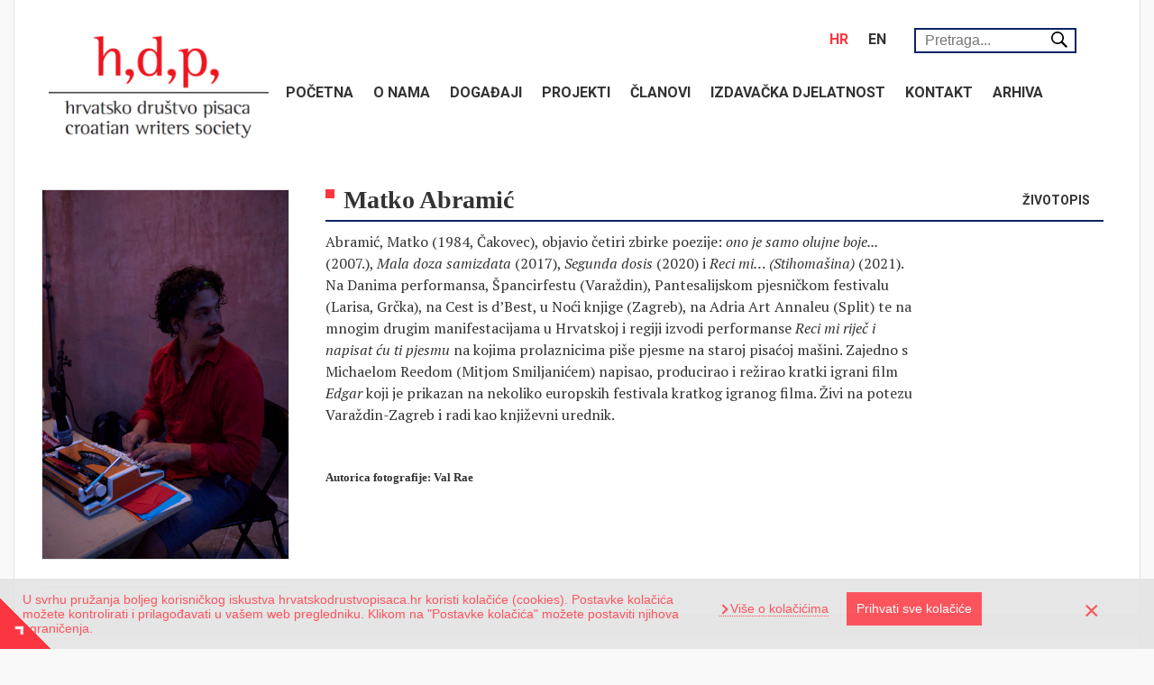

--- FILE ---
content_type: text/html; charset=UTF-8
request_url: https://hrvatskodrustvopisaca.hr/hr/clanstvo/clan/matko-abramic
body_size: 8692
content:
<!DOCTYPE html>
<html lang="hr" dir="ltr" xmlns:article="http://ogp.me/ns/article#" xmlns:book="http://ogp.me/ns/book#" xmlns:product="http://ogp.me/ns/product#" xmlns:profile="http://ogp.me/ns/profile#" xmlns:video="http://ogp.me/ns/video#" prefix="content: http://purl.org/rss/1.0/modules/content/  dc: http://purl.org/dc/terms/  foaf: http://xmlns.com/foaf/0.1/  og: http://ogp.me/ns#  rdfs: http://www.w3.org/2000/01/rdf-schema#  schema: http://schema.org/  sioc: http://rdfs.org/sioc/ns#  sioct: http://rdfs.org/sioc/types#  skos: http://www.w3.org/2004/02/skos/core#  xsd: http://www.w3.org/2001/XMLSchema# ">
<head>
<meta charset="utf-8" />
<meta name="title" content="Abramić | Hrvatsko Društvo Pisaca" />
<meta name="Generator" content="Drupal 8 (https://www.drupal.org)" />
<meta name="MobileOptimized" content="width" />
<meta name="HandheldFriendly" content="true" />
<meta name="viewport" content="width=device-width, initial-scale=1.0" />
<link rel="shortcut icon" href="/sites/default/files/favicon_0.png" type="image/png" />
<link rel="alternate" hreflang="hr" href="https://hrvatskodrustvopisaca.hr/hr/clanstvo/clan/matko-abramic" />
<link rel="canonical" href="/hr/clanstvo/clan/matko-abramic" />
<link rel="shortlink" href="/hr/node/15141" />
<link rel="revision" href="/hr/clanstvo/clan/matko-abramic" />

<title>Abramić | Hrvatsko Društvo Pisaca</title>
<link rel="stylesheet" href="/sites/default/files/css/css_UIplyteTJBKp_iotPVGkUEY_UEUQlr1M-iFbP9sZ1zQ.css?t3i0lr" media="all" />
<link rel="stylesheet" href="/sites/default/files/css/css_evf-kIDN-42ApRgpK_5u8PKkFOq8DUajEtyYSsAelj8.css?t3i0lr" media="all" />
<link rel="stylesheet" href="/sites/default/files/css/css_pDUHqno-wcCZV5T9m4pENDuloCs6zky8HSzlJ-s4Mp0.css?t3i0lr" media="print" />

<style media="all">
@import url('https://fonts.googleapis.com/css?family=Roboto:300,300i,400,400i,500,500i,700,700i&subset=latin-ext');@import url('https://fonts.googleapis.com/css?family=PT+Serif:400,400i,700&subset=latin-ext');@import url('https://fonts.googleapis.com/css?family=Playfair+Display:400,900&subset=latin-ext');/*! normalize.css v7.0.0 | MIT License | github.com/necolas/normalize.css */html{line-height:1.15;-ms-text-size-adjust:100%;-webkit-text-size-adjust:100%}body{margin:0}article,aside,footer,header,nav,section{display:block}h1{font-size:2em;margin:.67em 0}figcaption,figure,main{display:block}figure{margin:1em 40px}hr{box-sizing:content-box;height:0;overflow:visible}pre{font-family:monospace,monospace;font-size:1em}a{background-color:transparent;-webkit-text-decoration-skip:objects}abbr[title]{border-bottom:0;text-decoration:underline;text-decoration:underline dotted}b,strong{font-weight:inherit}b,strong{font-weight:bolder}code,kbd,samp{font-family:monospace,monospace;font-size:1em}dfn{font-style:italic}mark{background-color:#ff0;color:#000}small{font-size:80%}sub,sup{font-size:75%;line-height:0;position:relative;vertical-align:baseline}sub{bottom:-0.25em}sup{top:-0.5em}audio,video{display:inline-block}audio:not([controls]){display:none;height:0}img{border-style:none}svg:not(:root){overflow:hidden}button,input,optgroup,select,textarea{font-family:sans-serif;font-size:100%;line-height:1.15;margin:0}button,input{overflow:visible}button,select{text-transform:none}button,html [type="button"],[type="reset"],[type="submit"]{-webkit-appearance:button}button::-moz-focus-inner,[type="button"]::-moz-focus-inner,[type="reset"]::-moz-focus-inner,[type="submit"]::-moz-focus-inner{border-style:none;padding:0}button:-moz-focusring,[type="button"]:-moz-focusring,[type="reset"]:-moz-focusring,[type="submit"]:-moz-focusring{outline:1px dotted ButtonText}fieldset{padding:.35em .75em .625em}legend{box-sizing:border-box;color:inherit;display:table;max-width:100%;padding:0;white-space:normal}progress{display:inline-block;vertical-align:baseline}textarea{overflow:auto}[type="checkbox"],[type="radio"]{box-sizing:border-box;padding:0}[type="number"]::-webkit-inner-spin-button,[type="number"]::-webkit-outer-spin-button{height:auto}[type="search"]{-webkit-appearance:textfield;outline-offset:-2px}[type="search"]::-webkit-search-cancel-button,[type="search"]::-webkit-search-decoration{-webkit-appearance:none}::-webkit-file-upload-button{-webkit-appearance:button;font:inherit}details,menu{display:block}summary{display:list-item}canvas{display:inline-block}template{display:none}[hidden]{display:none}:root{--light-gray:#e2e2e2;--light-blue:#247ba0;--dark-gray:#605f5e;--red:#fb3640;--dark-blue:#0a2463;--orange:#ffa142}body{background:#f9f9f9;color:#333;font:400 16px/24px 'PT Serif',serif;-moz-osx-font-smoothing:grayscale;-webkit-font-smoothing:antialiased;-webkit-text-size-adjust:100%;-ms-text-size-adjust:100%;text-size-adjust:100%}#block-isiteopen-page-title h1{padding:10px 20px 10px;position:relative;border-bottom:2px solid #0a2463;margin:0;line-height:38px;min-height:60px}#block-isiteopen-page-title h1:before{content:'';display:block;width:10px;height:10px;background:#fb3640;position:absolute;left:0;top:18px}h1,h2,h3,h4,h5,h6{font-family:'Playfair Display SC',serif}h2{font-size:28px}h3{font-size:24px}div,a,button{-webkit-transition:all 0.2s ease-in-out;-moz-transition:all 0.2s ease-in-out;-ms-transition:all 0.2s ease-in-out;-o-transition:all 0.2s ease-in-out;transition:all 0.2s ease-in-out}a{text-decoration:none;color:#333}a:hover{text-decoration:none;color:#fb3640}.visually-hidden{position:absolute!important;clip:rect(1px,1px,1px,1px);overflow:hidden;height:1px;width:1px;word-wrap:normal}main{clear:both;padding:0 15px;background:#fff}.layout-container{background:#fff;border-left:1px solid #e2e2e2;border-right:1px solid #e2e2e2;border-bottom:1px solid #e2e2e2;padding:20px 0}.layout-container .h-menu{padding:0 10px}.menu-header{width:calc(100% - 280px);float:right;text-align:left;padding-right:50px;margin-bottom:10px}#block-perpetuumlanguageswitcher{display:inline-block;float:right}#search-block-form{position:relative}#block-perpetuumlanguageswitcher,#block-obrazacpretrage{padding:0 10px}#block-obrazacpretrage{position:relative;line-height:3;min-width:200px;max-width:250px;display:inline-block;float:right}#block-obrazacpretrage input.form-search{border:2px solid #0a2463;padding:3px 10px;width:100%}#block-obrazacpretrage input.form-submit{background:#fff url(/themes/isiteopen/icons/search.svg) no-repeat;background-size:18px;border:none;width:18px;height:18px;position:absolute;top:15px;right:10px}.kalendar-dan header{font-family:'Roboto',serif;text-transform:uppercase;font-size:16px}.bef-exposed-form,.kalendar-dan header{text-align:right;position:absolute;right:30px;top:50px}.abeceda{text-align:right;position:absolute;top:40px;right:23px}body:not(.path-frontpage) #block-views-block-kalendar-dogadaja-block-1{margin-top:24px}body.path-frontpage #block-views-block-kalendar-dogadaja-block-1{position:relative}#block-views-block-kalendar-dogadaja-block-1 header{position:relative;border-bottom:2px solid #0a2463;height:60px}#block-views-block-kalendar-dogadaja-block-1 header h3{margin:0;padding:25px 20px;font-size:16px;text-align:center;text-transform:uppercase;font-family:'Roboto',serif}#block-views-block-kalendar-dogadaja-block-1 nav.pager ul{list-style:none;padding:0;margin:0}#block-views-block-kalendar-dogadaja-block-1 nav.pager{position:absolute;right:0;top:25px}#block-views-block-kalendar-dogadaja-block-1 nav.pager ul li{float:left}#block-views-block-kalendar-dogadaja-block-1 nav.pager ul li a span{display:none}#block-views-block-kalendar-dogadaja-block-1 nav.pager ul li a{font-family:FontAwesome;padding:0 5px;color:#fb3640;font-weight:400;font-size:14px}#block-views-block-kalendar-dogadaja-block-1 nav.pager ul li a:hover{font-weight:700;font-size:18px}#block-views-block-kalendar-dogadaja-block-1 nav.pager ul li.pager__item--previous a:before{content:'\f053'}#block-views-block-kalendar-dogadaja-block-1 nav.pager ul li.pager__item--next a:before{content:'\f054'}#block-views-block-kalendar-dogadaja-block-1 .calendar-calendar table td.today{background:#0a2463;color:#fff;font-weight:700}#block-views-block-kalendar-dogadaja-block-1 .calendar-calendar table td.has-events a{color:#fb3640;text-decoration:none;font-weight:700}#block-views-block-kalendar-dogadaja-block-1 .calendar-calendar table td{padding:5px;text-align:center;border:0!important;color:#333;font-family:'Roboto',serif;font-weight:400}#block-isiteopen-breadcrumbs{min-height:20px}#block-isiteopen-breadcrumbs ol{list-style-type:none;margin:0;padding:0;overflow:hidden}#block-isiteopen-breadcrumbs ol li{float:left;cursor:default}#block-isiteopen-breadcrumbs ol li:not(:last-child):after{content:'/';padding-right:5px}#block-isiteopen-breadcrumbs ol li:not(:last-child){font-weight:700}#block-isiteopen-breadcrumbs ol li:last-child a{color:#605f5e}#block-isiteopen-breadcrumbs ol li:last-child a:hover{color:#fb3640}.language-link.active{color:#fb3640}.layout-content{padding:0 25px 25px 25px}#block-views-block-novosti-block-1,#block-views-block-novosti-block-2,#block-views-block-novosti-block-3,#block-views-block-projekti-block-1,.kalendar-dan,.arhiva{margin:0 -15px}.novost .views-field-field-slika .field-content a img,.projekt .views-field-field-slika-projekta .field-content a img{width:100%;height:auto;position:absolute;top:50%;-webkit-transform:translateY(-50%);-moz-transform:translateY(-50%);-ms-transform:translateY(-50%);-o-transform:translateY(-50%);transform:translateY(-50%)}.novost .views-field-field-slika .field-content a,.projekt .views-field-field-slika-projekta .field-content a{display:block;height:100%;overflow:hidden;position:relative}.novost .views-field-field-slika div,.projekt .views-field-field-slika-projekta div{height:135px}.novost .views-field-created,.projekt .views-field-created{height:20px;font-size:11px;color:#605f5e;margin:5px 0}.novost .views-field-created span.created,.projekt .views-field-created span.created{margin-left:35px}.novost .views-field-created span.red-block,.novost .views-field-created span.blue-block,.projekt .views-field-created span.green-block{width:30px;position:absolute;top:167px;height:10px}.novost .views-field-created span.red-block{background:#fb3640}.novost .views-field-created span.blue-block{background:#247ba0}.projekt .views-field-created span.green-block{background:#ffa142}.novost .views-field-field-slika div,.projekt .views-field-field-slika div{height:135px}.novost .views-field-title h3,.projekt .views-field-title h3{margin:0}.novost .views-field-body div p,.projekt .views-field-body div p{margin:0}.novost,.projekt{height:290px;margin:20px 0;overflow:hidden;border-bottom:1px solid #e2e2e2}#block-nagradakamov,#block-preporucenetarife,#block-relations-2,#block-kakopostaticlan,#block-infozastraneizdavace,#block-jozahorvat,#block-tvrda,#block-kritikahdp{height:70px;text-align:center;margin-bottom:15px}#block-tvrda{background:#247ba0}#block-nagradakamov{background:#0a2463}#block-preporucenetarife{background:#ffa142}#block-kakopostaticlan{background:#0a2463}#block-relations-2{background:#ffa142}#block-infozastraneizdavace{background:#247ba0}#block-jozahorvat{background:#fb3640;margin-top:25px}#block-kritikahdp{background:#fb3640}#block-tvrda>div,#block-tvrda>div p,#block-tvrda>div p a,#block-preporucenetarife>div #block-preporucenetarife>div p,#block-preporucenetarife>div p a,#block-kritikahdp>div,#block-kritikahdp>div p,#block-kritikahdp>div p a,#block-nagradakamov>div,#block-nagradakamov>div p,#block-nagradakamov>div p a,#block-jozahorvat>div,#block-jozahorvat>div p,#block-jozahorvat>div p a,#block-kakopostaticlan>div,#block-kakopostaticlan>div p,#block-kakopostaticlan>div p a,#block-relations-2>div,#block-relations-2>div p,#block-relations-2>div p a,#block-infozastraneizdavace>div,#block-infozastraneizdavace>div p,#block-infozastraneizdavace>div p a{width:100%;height:100%;display:block;margin:0}#block-tvrda>div p a,#block-preporucenetarife>div p a,#block-kritikahdp>div p a,#block-infozastraneizdavace>div p a,#block-nagradakamov>div p a,#block-kakopostaticlan>div p a,#block-relations-2>div p a,#block-jozahorvat>div p a{line-height:70px;color:#fff;font-weight:400;font-size:14px}#block-tvrda>div p a:hover,#block-preporucenetarife>div p a:hover,#block-kritikahdp>div p a:hover,#block-infozastraneizdavace>div p a:hover,#block-nagradakamov>div p a:hover,#block-kakopostaticlan>div p a:hover,#block-relations-2>div p a:hover,#block-jozahorvat>div p a:hover{font-size:15px;font-weight:700}input:focus{outline:none!important}.calendar-calendar .month-view table{table-layout:fixed}@media (min-width:1200px){.container{max-width:1250px;width:auto}}@media (max-width:1200px){div#block-jozahorvat>div p a{line-height:normal}div#block-jozahorvat>div{padding-top:15px}.abeceda{text-align:center;position:relative;top:5px;right:auto}.bef-exposed-form{text-align:center;position:relative;top:5px;right:auto}}@media (max-width:991px){div#block-jozahorvat>div p a{line-height:70px}div#block-jozahorvat>div{padding-top:0}.novost .views-field-created span.red-block,.novost .views-field-created span.blue-block,.projekt .views-field-created span.green-block{top:147px}#block-isiteopen-breadcrumbs{height:auto}}@media (max-width:768px){body.user-logged-in .hamburger>.hamburger{position:fixed;margin:0;top:99px}.layout-container{padding:0}body:not(.user-logged-in) .hamburger>.hamburger{position:fixed;margin:0;top:61px}div#block-obrazacpretrage,div#block-perpetuumlanguageswitcher{float:none}div#block-perpetuumlanguageswitcher{display:inline-block}div#block-perpetuumlanguageswitcher ul li a{margin:0}div.menu-header{margin-top:55px;text-align:center;padding-right:75px}div#block-obrazacpretrage{min-width:150px}}@media (max-width:550px){div#block-perpetuumlanguageswitcher{display:block}#block-obrazacpretrage input.form-submit{right:3px}#block-isiteopen-branding{width:100%!important;left:0!important}#block-isiteopen-branding>a{justify-content:center}div.menu-header{width:100%;text-align:center;padding:0;margin-top:-40px}div#block-obrazacpretrage{width:auto;min-width:200px}body:not(.user-logged-in) .hamburger>.hamburger{top:39px}body.user-logged-in .hamburger>.hamburger{top:61px}}@media (max-width:450px){.kalendar-dan header{text-align:center;position:relative;top:5px;right:auto}}#block-isiteopen-branding{width:280px;height:180px;float:left;z-index:1;position:relative;left:10px;bottom:20px}#block-isiteopen-branding>a{float:left;width:100%;height:100%}#block-isiteopen-branding>a{color:rgba(255,255,255,0.89);-ms-flex-align:center;align-items:center;display:-ms-flexbox;display:flex;margin:3px 0 0 0;transition:background-color .2s,color .2s;border-radius:2px;padding:8px;text-transform:uppercase}#block-isiteopen-branding>a img{max-width:100%;max-height:100%;margin:-4px 0 0 0;text-align:center;padding:10px}#block-jumbotron{height:50vw;display:-webkit-box;display:-moz-box;display:-ms-flexbox;display:-webkit-flex;display:flex;align-items:center;justify-content:center}#block-jumbotron h1{font-weight:300;font-size:40px}.h-menu:before,.h-menu:after{content:"";display:table}.h-menu:after{clear:both}.h-menu input[type="checkbox"]{display:none}.h-menu ul{text-transform:uppercase;list-style-type:none;margin:0;padding:0}.h-menu ul>li{position:relative}.h-menu ul>li>a,.h-menu ul>li>span{font-weight:bold;font-family:'Roboto',serif;-ms-flex-align:center;align-items:center;display:-ms-flexbox;display:block;border-radius:2px;padding:12px 11px 13px 11px}.h-menu ul>li>span{cursor:default}.h-menu ul>li>a:hover{text-decoration:none}.h-menu ul>li>label{display:table-cell;position:absolute;margin:0;right:0;bottom:0;top:0}@media screen and (max-width: 768px){
.h-menu{clear:both;background:#fff;position:static}.h-menu.hamburger.slidedown>ul{display:none}#nav-back{position:absolute;left:0;right:0;bottom:0;top:0;background:rgba(255,255,255,0.8)}.h-menu.hamburger.slideright>ul,.h-menu.hamburger.slideleft>ul{position:absolute;width:100%;max-height:100%;background:#e4e4e4;z-index:99;overflow-y:auto}div#menu-container{position:absolute;width:100%;max-height:100%;background:#fff;z-index:99;overflow-y:auto;padding:0 0 70px 0}label.hamburger{display:none}.h-menu.hamburger.slideleft.pull>ul,.h-menu.hamburger.slideright.pull>ul,.h-menu.hamburger.slideleft.pull>div#menu-container,.h-menu.hamburger.slideright.pull>div#menu-container{position:fixed;min-height:100%}.h-menu.hamburger.slideleft>ul,.h-menu.hamburger.slideright>ul,.h-menu.hamburger.slideleft>div#menu-container,.h-menu.hamburger.slideright>div#menu-container{position:fixed}.h-menu.hamburger.slideright>ul,.h-menu.hamburger.slideleft>ul,html body>.layout-container>*:not(header),html body>.layout-container>header>div>*:not(.hamburger){-webkit-transition:all .4s ease;-moz-transition:all .4s ease;transition:all .4s ease}html body>.layout-container>*:not(header),html body>.layout-container>header>div>*:not(.hamburger){position:relative;left:0;right:0}html.pulledright body>.layout-container>*:not(header),html.pulledright body>.layout-container>header>div>*:not(.hamburger){right:100%;left:-100%}html.pulledleft body>.layout-container>*:not(header),html.pulledleft body>.layout-container>header>div>*:not(.hamburger){right:-100%;left:100%}html.pulledright,html.pulledleft,html.pulledleftpulledleft,html.pulledright>body,html.pulled>body,html.pulledleft>body{overflow:hidden}.h-menu.hamburger.slideright>ul,.h-menu.hamburger.slideright>div#menu-container{right:-100%}.h-menu.hamburger.slideleft>ul,.h-menu.hamburger.slideleft>div#menu-container{left:-100%}.h-menu.hamburger.slideleft.pull>ul,.h-menu.hamburger.slideleft.pull>div#menu-container{left:-100%}.h-menu.hamburger.pull>ul{top:0;padding-top:45px}.h-menu.hamburger.slideright>input:checked+label+ul,.h-menu.hamburger.slideright>input:checked+label+div#menu-container{right:0}.h-menu.hamburger.slideleft>input:checked+label+ul,.h-menu.hamburger.slideleft>input:checked+label+div#menu-container{left:0}.h-menu.hamburger>input:checked+label+ul{margin-left:0}.h-menu ul ul,.h-menu.hamburger.dropdown>ul,.h-menu.hamburger.dropdown>div#menu-container{display:none;overflow:hidden}.h-menu ul ul{padding-left:7px;background-color:#0a2463}.h-menu ul>li span,.h-menu ul>li a{padding:12px 16px 13px 16px;margin-right:45px}.h-menu ul ul>li a{color:#fff}.h-menu ul>li>label{width:45px;height:45px}.h-menu ul>li>label:before,.h-menu ul>li>label:after{background:#ff5a5a;content:"";position:absolute;-webkit-transition:all .2s ease-in-out;-moz-transition:all .2s ease-in-out;-o-transition:all .2s ease-in-out;transition:all .2s ease-in-out}.h-menu ul>li>label:before{width:4px;height:16px;left:20px;top:13px}.h-menu ul>li>label:after{width:16px;height:4px;top:19px;left:14px}.h-menu ul input[type=checkbox]:checked+label:before{-webkit-transform:rotate(90deg);-ms-transform:rotate(90deg);transform:rotate(90deg)}.h-menu ul input[type=checkbox]:checked+label:after{-webkit-transform:rotate(180deg);-ms-transform:rotate(180deg);transform:rotate(180deg)}.hamburger>input{display:none}.hamburger>.hamburger{display:block;position:relative;overflow:hidden;margin:-45px 0 0;top:45px;right:0;padding:0;width:45px;height:45px;font-size:0;text-indent:-9999px;-webkit-appearance:none;-moz-appearance:none;box-shadow:none;border-radius:0;border:0;cursor:pointer;-webkit-transition:background .3s,-webkit-transform .3s;transition:background .3s;float:right;z-index:100}.hamburger>.hamburger:focus{outline:0}.hamburger>.hamburger>span{display:block;position:absolute;top:20px;left:8px;right:8px;height:4px;background:#969696}.hamburger .hamburger>span::before,.hamburger .hamburger>span::after{position:absolute;display:block;left:0;width:100%;height:4px;background-color:#969696;content:""}.hamburger .hamburger>span::before{top:-10px}.hamburger .hamburger>span::after{bottom:-10px}.hamburger>.hamburger{background-color:#ff5a5a}.hamburger>input+label.hamburger span{-webkit-transition:background 0 .3s;transition:background 0 .3s}.hamburger>input+label.hamburger span,.hamburger>input+label.hamburger span::before,.hamburger>input+label.hamburger span::after{background-color:#fff}.hamburger>input+label.hamburger span::before,.hamburger>input+label.hamburger span::after{-webkit-transition-duration:.3s,.3s;transition-duration:.3s,.3s;-webkit-transition-delay:.3s,0;transition-delay:.3s,0}.hamburger>input+label.hamburger span::before{-webkit-transition-property:top,-webkit-transform;transition-property:top,transform}.hamburger>input+label.hamburger span::after{-webkit-transition-property:bottom,-webkit-transform;transition-property:bottom,transform}.hamburger>input:checked+label.hamburger{background-color:#ff5a5a}.hamburger>input:checked+label.hamburger span{background:0}.hamburger>input:checked+label.hamburger span::before{top:0;-webkit-transform:rotate(45deg);-ms-transform:rotate(45deg);transform:rotate(45deg)}.hamburger>input:checked+label.hamburger span::after{bottom:0;-webkit-transform:rotate(-45deg);-ms-transform:rotate(-45deg);transform:rotate(-45deg)}.hamburger>input:checked+label.hamburger span::before,.hamburger>input:checked+label.hamburger span::after{-webkit-transition-delay:0,.3s;transition-delay:0,.3s}}
@media screen and (min-width: 769px){
.h-menu>input,.h-menu>label{display:none}.h-menu ul>li:hover,.h-menu ul>li:active{color:#fff;background:#fb3640}.h-menu ul>li:hover a,.h-menu ul>li:active a{color:#fff}.h-menu ul>li:focus>ul,.h-menu ul>li:active>ul,.h-menu ul>li:hover>ul,.h-menu ul ul:hover{display:block}.h-menu ul>li a:hover{text-decoration:none;color:#fff !important}.h-menu ul li>a:only-child{padding-right:11px}.h-menu ul>li{float:left;transition:background-color .2s}.h-menu ul>li>label{width:26px}.h-menu ul ul{position:absolute;z-index:100;display:none;width:188px;background:#0a2463;color:#fff;box-shadow:0 2px 4px 0 rgba(0,0,0,0.16),0 2px 8px 0 rgba(0,0,0,0.12)}.h-menu ul ul>li{float:none}.h-menu ul ul>li>a{color:#fff}.h-menu ul ul>li>a:hover{background:#247ba0}.h-menu ul ul>li:hover,.h-menu ul ul>li:active{background:#247ba0}.h-menu ul ul ul{margin-left:100%;margin-top:-45px}.h-menu ul>li.edge>ul{margin-left:0;right:0}.h-menu ul ul li.edge>ul{right:100%}.h-menu ul>li>label:after{content:'';border-left:5px solid transparent;border-right:5px solid transparent;border-top:5px solid #969696;position:absolute;top:43%;left:8px;display:none}.h-menu ul ul>li>label:after{border-top:5px solid transparent;border-bottom:5px solid transparent;border-left:5px solid #969696}}
</style>

<!--[if lte IE 8]>
<script src="/sites/default/files/js/js_VtafjXmRvoUgAzqzYTA3Wrjkx9wcWhjP0G4ZnnqRamA.js"></script>
<![endif]-->

</head>
<body class="path-node page-node-type-clan">
<a href="#main-content" class="visually-hidden focusable skip-link">Skoči na glavni sadržaj</a>
  <div class="dialog-off-canvas-main-canvas" data-off-canvas-main-canvas>
    <div class="layout-container container">
            <header role="banner">
            <div class="h-menu hamburger slideright pull">
                      <div id="block-isiteopen-branding">


        <a href="/hr" title="Početna" rel="home"><img src="/sites/default/files/hdp_logo.png" alt="Početna" /></a>
      </div>


                <div class="menu-header">
                          <div class="search-block-form" data-drupal-selector="search-block-form" id="block-obrazacpretrage" role="search">


<form action="/hr/search/node" method="get" id="search-block-form" accept-charset="UTF-8">
  <div class="js-form-item form-item js-form-type-search form-item-keys js-form-item-keys form-no-label">
      <label for="edit-keys" class="visually-hidden">Pretraga</label>
        <input title="Unesite izraze koje želite pronaći." placeholder="Pretraga..." data-drupal-selector="edit-keys" type="search" id="edit-keys" name="keys" value="" size="15" maxlength="128" class="form-search" />

        </div>
<input data-drupal-selector="edit-advanced-form" type="hidden" name="advanced-form" value="1" />
<input data-drupal-selector="edit-f-0" type="hidden" name="f[0]" value="language:hr" />
        <div data-drupal-selector="edit-actions" class="form-actions js-form-wrapper form-wrapper" id="edit-actions">
<input data-drupal-selector="edit-submit" type="submit" id="edit-submit" value="" class="button js-form-submit form-submit" />

        </div>

</form>

      </div>
      <div id="block-perpetuumlanguageswitcher">


<div id="block-language-switcher-content" class="header-right-block">
    <ul>
                    <li class="hr">
                <a href="#" hreflang="hr" class="language-link active">hr</a>
            </li>
                    <li class="en">
                <a href="/en" hreflang="en" class="language-link ">en</a>
            </li>
            </ul>
</div>
      </div>


                </div>
                <input type="checkbox" id="main-hamburger">
                <label for="main-hamburger" class="hamburger"><span></span></label>
                <div id="menu-container">
                          <nav role="navigation" aria-labelledby="block-mainnavigation-menu" id="block-mainnavigation" class="h-menu">

        <h2 class="visually-hidden" id="block-mainnavigation-menu">Main navigation</h2>

                            <input type="checkbox" id="burger-main">
            <label for="burger-main" class="hamburger"><span></span></label>
            <ul>
                                        <li>
                <a href="/hr" data-drupal-link-system-path="&lt;front&gt;">Početna</a>
                            </li>
                                <li>
                <a href="/hr/o-nama" data-drupal-link-system-path="node/24">O nama</a>
                            </li>
                                <li>
                <a href="/hr/dogadaji" data-drupal-link-system-path="node/36">Događaji</a>
                            </li>
                                <li>
                <a href="/hr/projekti" data-drupal-link-system-path="node/39">Projekti</a>
                            </li>
                                <li class="menu-expanded">
                <a href="/hr/clanovi" data-drupal-link-system-path="clanovi">Članovi</a>
                                    <input type="checkbox" id="sub-main-0-5">
                    <label for="sub-main-0-5"></label>
                                                <ul>
                                        <li>
                <a href="/hr/kako-postati-clan" data-drupal-link-system-path="node/37">Kako postati članom</a>
                            </li>
                </ul>
    
                            </li>
                                <li class="menu-expanded">
                <span data-drupal-link-system-path="&lt;front&gt;">Izdavačka djelatnost</span>
                                    <input type="checkbox" id="sub-main-0-6">
                    <label for="sub-main-0-6"></label>
                                                <ul>
                                        <li>
                <a href="/hr/knjige" data-drupal-link-system-path="knjige">Knjige</a>
                            </li>
                                <li>
                <a href="/hr/casopisi" data-drupal-link-system-path="casopisi">Časopisi</a>
                            </li>
                </ul>
    
                            </li>
                                <li class="menu-expanded">
                <a href="/hr/kontakt" data-drupal-link-system-path="node/25">Kontakt</a>
                                    <input type="checkbox" id="sub-main-0-7">
                    <label for="sub-main-0-7"></label>
                                                <ul>
                                        <li>
                <a href="/hr/posalji-poruku" data-drupal-link-system-path="node/50">Pošalji poruku</a>
                            </li>
                </ul>
    
                            </li>
                                <li>
                <a href="/hr/arhiva" data-drupal-link-system-path="arhiva">Arhiva</a>
                            </li>
                </ul>
    

      </nav>



                </div>
            </div>
        </header>
    
  <main role="main">
    <a id="main-content" tabindex="-1"></a>
  <aside class="layout-sidebar-first col-md-3" role="complementary">
            <div class="views-element-container" id="block-views-block-clan-block-1">


        <div>
          <div class="js-view-dom-id-6c5445d9e46fa375f8a70ac64ba2eac78df2d0e483bdde616b76f88ea74f56bb">





    <div class="clearfix views-row"><div class="views-field views-field-field-clan-ime"><div class="field-content"><h2>Matko Abramić</h2></div></div><div class="views-field views-field-field-clan-slika"><div class="field-content">  <img src="/sites/default/files/2022-12/Abramic_.jpg" width="1672" height="2508" alt="Abramic" typeof="foaf:Image" />

</div></div><div class="views-field views-field-nothing contact"><span class="field-content"></span></div></div>






          </div>

        </div>

      </div>


  </aside>

    <div class="layout-content col-md-9 clearfix">
      <div id="block-isiteopen-content">


<article data-history-node-id="15141" role="article" about="/hr/clanstvo/clan/matko-abramic">

  
    

  
  <div>
    
  </div>

</article>

      </div>
      <div class="views-element-container" id="block-views-block-clan-block-2">

        <h2>Životopis</h2>

        <div>
          <div class="js-view-dom-id-2d93c4f4a8f38c37fdec9c2e119c5e273e834ca98128ac0e65516ba405db8584">





    <div class="clearfix views-row"><div class="views-field views-field-field-clan-ime"><div class="field-content"><h2>Matko Abramić</h2></div></div><div class="views-field views-field-field-clan-zivotopis"><div class="field-content"><p><span><span>Abramić, Matko (1984, Čakovec), objavio četiri zbirke poezije: <em>ono je samo olujne boje...</em><br />
(2007.), <em>Mala doza samizdata</em> (2017), <em>Segunda dosis</em> (2020) i <em>Reci mi… (Stihomašina)</em> (2021).<br />
Na Danima performansa, Špancirfestu (Varaždin), Pantesalijskom pjesničkom festivalu<br />
(Larisa, Grčka), na Cest is d’Best, u Noći knjige (Zagreb), na Adria Art Annaleu (Split) te na<br />
mnogim drugim manifestacijama u Hrvatskoj i regiji izvodi performanse <em>Reci mi riječ i<br />
napisat ću ti pjesmu</em> na kojima prolaznicima piše pjesme na staroj pisaćoj mašini. Zajedno s<br />
Michaelom Reedom (Mitjom Smiljanićem) napisao, producirao i režirao kratki igrani film<br />
<em>Edgar </em>koji je prikazan na nekoliko europskih festivala kratkog igranog filma. Živi na potezu<br />
Varaždin-Zagreb i radi kao književni urednik.</span></span></p>

<p> </p>

<h5><span><span>Autorica fotografije: Val Rae</span></span></h5></div></div></div>






          </div>

        </div>

      </div>
      <div class="views-element-container" id="block-views-block-clan-block-3">

        <h2>Književni opus</h2>

        <div>
          <div class="knjizevni-opus js-view-dom-id-030005bedc3f9de31d0cc77eaba32514427cce4b0b332c10c4ad912b257cd4dc">





    <div class="col-md-4">
        <div class="views-field views-field-field-knjizevni-opus"><div class="field-content"></div></div>
    </div>








          </div>

        </div>

      </div>


    </div>
  </main>
</div>
<footer class="container" role="contentinfo">
          <div id="block-perpetuumgdpr" class="perpetuum-gdpr-settings">



      </div>
      <div id="block-footerinfoleft" class="col-sm-4">



            <div><div>
<h3>Hrvatsko društvo pisaca</h3>

<p>Basaričekova 24</p>

<p>10 000 Zagreb</p>
</div></div>
      
      </div>
      <div id="block-footerinforight" class="col-sm-4">



            <div><div>
<p>T: <a href="tel:+385 1 4876 463">+385 1 4876 463</a></p>

<p>F: <a href="tel:+385 1 4870 186">+385 1 4870 186</a></p>

<p>M: <a href="mailto:ured@hrvatskodrustvopisaca.hr">ured@hrvatskodrustvopisaca.hr</a></p>
</div></div>
      
      </div>
      <div id="block-socialmedia" class="col-sm-4">



            <div><div>
<a href="https://www.facebook.com/Hrvatsko-Dru%C5%A1tvo-Pisaca-1076457319061506/">
<i class="fa fa-facebook-square" aria-hidden="true"></i>
</a>
</div></div>
      
      </div>


</footer>
<div class="container">
          <div id="block-poweredbyperpetuum" class="col-sm-12">



            <div><p>Powered by <a target="_blank" href="http://perpetuum.hr">Perpetuum</a></p>
</div>
      
      </div>


</div>

  </div>
<script type="application/json" data-drupal-selector="drupal-settings-json">{"path":{"baseUrl":"\/","scriptPath":null,"pathPrefix":"hr\/","currentPath":"node\/15141","currentPathIsAdmin":false,"isFront":false,"currentLanguage":"hr"},"pluralDelimiter":"\u0003","ajaxTrustedUrl":{"\/hr\/search\/node":true},"user":{"uid":0,"permissionsHash":"f65d87e4f6d304699b41ade31519d1b198a6f88aa1c343c3e7a68a2aa40cef60"}}</script>
<script src="/sites/default/files/js/js__CvNvuLA3A5M9IVpenYMDNtigzAusiUwbYh5uu3rAhE.js"></script>
<script src="//ajax.googleapis.com/ajax/libs/jquery/3.2.1/jquery.min.js"></script>
<script src="/sites/default/files/js/js_7dHam3UtXzZL34GRVgVlv7AalYj092IzvrBjqLTwfvo.js"></script>
<script src="/sites/default/files/js/js_sz4bwwSxMom4_NFYWhivNtuZnmwfsgHIOy15LEwJCwU.js"></script>
<script src="/sites/default/files/js/js_STYFwUpPeF4jOWYtzKcpj_ybA3Y8qPzUjoEYuKq-CPY.js"></script>

</body>
</html>

--- FILE ---
content_type: text/javascript
request_url: https://hrvatskodrustvopisaca.hr/sites/default/files/js/js_7dHam3UtXzZL34GRVgVlv7AalYj092IzvrBjqLTwfvo.js
body_size: 2434
content:
(function(e){"use strict";if(typeof exports==="object"){e(require("jquery"))}else if(typeof define==="function"&&define.amd){define(["jquery"],e)}else e(jQuery)})(function(e){"use strict";var n=function(e){e=e||"once";if(typeof e!=="string")throw new TypeError("The jQuery Once id parameter must be a string");return e};e.fn.once=function(t){var r="jquery-once-"+n(t);return this.filter(function(){return e(this).data(r)!==true}).data(r,true)};e.fn.removeOnce=function(e){return this.findOnce(e).removeData("jquery-once-"+n(e))};e.fn.findOnce=function(t){var r="jquery-once-"+n(t);return this.filter(function(){return e(this).data(r)===true})}});
(function(){var settingsElement=document.querySelector('head > script[type="application/json"][data-drupal-selector="drupal-settings-json"], body > script[type="application/json"][data-drupal-selector="drupal-settings-json"]');window.drupalSettings={};if(settingsElement!==null)window.drupalSettings=JSON.parse(settingsElement.textContent)})();
window.drupalTranslations = {"strings":{"":{"1 sec\u0003@count sec":"@count sekunda\u0003@count sekunde\u0003@count sekundi","1 min\u0003@count min":"@count minuta\u0003@count minute\u0003@count minuta","An AJAX HTTP error occurred.":"Do\u0161lo je do AJAX HTTP gre\u0161ke.","HTTP Result Code: !status":"HTTP k\u00f4d: !status","An AJAX HTTP request terminated abnormally.":"AJAX HTTP zahtjev je nenormalno zavr\u0161io.","Debugging information follows.":"Slijede debug informacije.","Path: !uri":"Putanja: !uri","StatusText: !statusText":"StatusTekst: !statusText","ResponseText: !responseText":"ResponseText: !responseText","ReadyState: !readyState":"ReadyState: !readyState","Please wait...":"Molimo pri\u010dekajte...","Home":"Po\u010detna","Next":"Sljede\u0107i","closed":"zatvorena","Cancel":"Otka\u017ei","Disabled":"Onemogu\u0107eno","Enabled":"Omogu\u0107eno","Edit":"Uredi","Link":"Link","Image":"Image","Save":"Spremi","Open":"Otvoreno","Sunday":"nedjelja","Monday":"ponedjeljak","Tuesday":"utorak","Wednesday":"srijeda","Thursday":"\u010detvrtak","Friday":"petak","Saturday":"subota","Add":"Dodaj","Continue":"Nastavi","Done":"Gotovo","1 hour\u0003@count hours":"@count sat\u0003@count sata\u0003@count sati","1 day\u0003@count days":"@count dan\u0003@count dana\u0003@count dana","OK":"U redu","Prev":"Predhodni","Mon":"pon","Tue":"uto","Wed":"sri","Thu":"\u010det","Fri":"pet","Sat":"sub","Sun":"ned","May":"svibanj","Select all":"Odaberi sve","Add group":"Dodaj grupu","Show":"Prika\u017ei","Select all rows in this table":"Ozna\u010dite sve redove u tablici","Deselect all rows in this table":"Poni\u0161ti izbor svih redova u ovoj tablici","Today":"Danas","Jan":"sij","Feb":"velj","Mar":"o\u017eu","Apr":"tra","Jun":"lip","Jul":"srp","Aug":"kol","Sep":"ruj","Oct":"lis","Nov":"stu","Su":"ne","Mo":"po","Tu":"ut","We":"sr","Th":"\u010de","Fr":"pe","Sa":"su","Not published":"Nije objavljeno","Apply":"Apply","Hide":"Sakrij","1 new comment\u0003@count new comments":"@count novi komentar\u0003@count nova komentara\u0003@count novih komentara","1 year\u0003@count years":"@count godina\u0003@count godine\u0003@count godina","1 week\u0003@count weeks":"@count tjedan\u0003@count tjedna\u0003@count tjedana","mm\/dd\/yy":"mm\/dd\/gg","1 month\u0003@count months":"@count mjesec\u0003@count mjeseca\u0003@count mjeseci","By @name on @date":"Od @name u @date","By @name":"Od @name","Not in menu":"Nije u izborniku","Alias: @alias":"Nadimak: @alias","No alias":"Nema nadimka","0 sec":"0 sekundi","New revision":"Nova revizija","Drag to re-order":"Povucite kako bi prerasporedili","Changes made in this table will not be saved until the form is submitted.":"Promjene u ovoj tablici ne\u0107e biti spremljene dok se obrazac ne otpremi.","This permission is inherited from the authenticated user role.":"Ovo dopu\u0161tenje je naslije\u0111eno iz korisni\u010dke uloge.","No revision":"Nema revizije","Requires a title":"Naziv je nu\u017ean","Not restricted":"Nije ograni\u010deno","(active tab)":"(aktivna oznaka)","Restricted to certain pages":"Ograni\u010deno na odre\u0111ene stranice","The block cannot be placed in this region.":"Blok ne mo\u017ee biti postavljen u ovu regiju.","Hide summary":"Sakrij sa\u017eetak","Edit summary":"Uredi sa\u017eetak","Don\u0027t display post information":"Ne prikazuj informacije o unosu","Collapse":"Sa\u017emi","The selected file %filename cannot be uploaded. Only files with the following extensions are allowed: %extensions.":"Odabrana datoteka %filename nije mogla biti otpremljena. Samo datoteke sa sljede\u0107im nastavcima su dopu\u0161tene: %extensions.","Re-order rows by numerical weight instead of dragging.":"Prerasporedi redove po broj\u010danoj te\u017eini umjesto povla\u010denja.","Show row weights":"Prika\u017ei te\u017einu redova","Hide row weights":"Sakrij te\u017einu redova"},"Long month name":{"January":"sije\u010danj","February":"velja\u010da","March":"o\u017eujak","April":"travanj","May":"svibanj","June":"lipanj","July":"srpanj","August":"kolovoz","September":"rujan","October":"listopad","November":"studeni","December":"prosinac"}},"pluralFormula":{"1":0,"2":1,"3":1,"4":1,"21":0,"22":1,"23":1,"24":1,"31":0,"32":1,"33":1,"34":1,"41":0,"42":1,"43":1,"44":1,"51":0,"52":1,"53":1,"54":1,"61":0,"62":1,"63":1,"64":1,"71":0,"72":1,"73":1,"74":1,"81":0,"82":1,"83":1,"84":1,"91":0,"92":1,"93":1,"94":1,"101":0,"102":1,"103":1,"104":1,"121":0,"122":1,"123":1,"124":1,"131":0,"132":1,"133":1,"134":1,"141":0,"142":1,"143":1,"144":1,"151":0,"152":1,"153":1,"154":1,"161":0,"162":1,"163":1,"164":1,"171":0,"172":1,"173":1,"174":1,"181":0,"182":1,"183":1,"184":1,"191":0,"192":1,"193":1,"194":1,"default":2}};;


--- FILE ---
content_type: text/javascript
request_url: https://hrvatskodrustvopisaca.hr/sites/default/files/js/js_STYFwUpPeF4jOWYtzKcpj_ybA3Y8qPzUjoEYuKq-CPY.js
body_size: 6797
content:
document.addEventListener("DOMContentLoaded", function() {

    deleteCookie('cookie-agreed',window.location.hostname,'/');

    /**
     * reload
     */
    var reload = false;

    /**
     * config
     */
    var config = {
        settings: {
            GDPRCookieName: 'cookie_preferences',
            GDPRCookieExpiration: 365,
            GDPRSettingsClass: 'perpetuum-gdpr-settings',
            privacyLink: {
                hr: '/privatnost',
                en: '/en/privacy'
            },
            lang: {
                allLang: ['en', 'hr'],
                currentLang: 'hr',
                langFunction: function(){
                    return window.location.pathname.substring(1, 3);
                }
            }
        },
        cookies:
            [
                {
                    type: 'default',
                    label: {
                        en: 'Strictly Necessary Cookies',
                        hr: 'Strogo potrebni kolačići '
                    },
                    description: {
                        en: 'These cookies are necessary for the website to function and cannot be switched off in our systems. They are usually only set in response to actions made by you which amount to a request for services, such as setting your privacy preferences, logging in or filling in forms. You can set your browser to block or alert you about these cookies, but some parts of the site may not work then.',
                        hr: 'Ovi kolačići potrebni su kako bi stranica funkcionirala i ne mogu biti isključeni. Obično se postavljaju kao reakcija na radnje koje ste napravili te predstavljaju zahtjev za uslugama kao što su: Postavke privatnosti, Prijava ili Popunjavanje obrazaca. Vašem pregledniku možete zadati da Vas obavijesti o korištenju ili blokira ove kolačiće, ali u tom slučaju neki dijelovi stranice neće raditi.'
                    },
                    onAccept: function () {
                        console.log('Accepted ' + this.type + ' cookies.');
                    },
                    onRevoke: function () {
                        console.log('Revoked ' + this.type + ' cookies.');
                    }
                },
                {
                    type: 'performance',
                    label: {
                        en: 'Performance Cookies',
                        hr: 'Kolačići izvedbe'
                    },
                    description: {
                        en: 'These cookies allow us to count visits and traffic sources, so we can measure and improve the performance of our site. They help us know which pages are the most and least popular and see how visitors move around the site. All information these cookies collect is aggregated and therefore anonymous. If you do not allow these cookies, we will not know when you have visited our site.',
                        hr: 'Ovi kolačići omogućuju nam praćenje broja posjeta i izvore prometa kako bismo mogli izmjeriti i poboljšati izvedbu naše web stranice. Oni nam pomažu saznati koje su stranice popularne, a koje manje popularne. Pomažu nam vidjeti kako se posjetitelji kreću na web stranici. Sve informacije koje ovi kolačići prikupljaju agregirane su i stoga anonimne. Nećemo znati kada ste posjetili našu stranicu ako ne dopustite ove kolačiće.'
                    },
                    onAccept: function () {

                        /**
                         * Google Analytics
                         */
                        (function(i,s,o,g,r,a,m){i["GoogleAnalyticsObject"]=r;i[r]=i[r]||function(){(i[r].q=i[r].q||[]).push(arguments)},i[r].l=1*new Date();a=s.createElement(o),m=s.getElementsByTagName(o)[0];a.async=1;a.src=g;m.parentNode.insertBefore(a,m)})(window,document,"script","//www.google-analytics.com/analytics.js","ga");ga("create", "UA-162196753-1", {"cookieDomain":"auto"});ga("send", "pageview");
                        console.log('Accepted ' + this.type + ' cookies.');
                    },
                    onRevoke: function () {
                        console.log('Revoked ' + this.type + ' cookies.');

                        var cookies = [
                            {
                                name: '_gat',
                                domain: '.hrvatskodrustvopisaca.hr',
                                path: '/'
                            },
                            {
                                name: '_ga',
                                domain: '.hrvatskodrustvopisaca.hr',
                                path: '/'
                            },
                            {
                                name: '_gid',
                                domain: '.hrvatskodrustvopisaca.hr',
                                path: '/'
                            }
                        ];
                        cookies.forEach(function (cookie) {
                            deleteCookie(cookie.name, cookie.domain, cookie.path);
                        });
                    }
                },
            ],
        labels: {
            bar: {
                text: {
                    en: 'By continuing to browse or by clicking Accept All Cookies, you agree to the storing of first- and third-party cookies on your device to enhance site navigation, analyze site usage, and assist in our marketing efforts.',
                    hr: 'U svrhu pružanja boljeg korisničkog iskustva '+location.hostname+' koristi kolačiće (cookies). Postavke kolačića možete kontrolirati i prilagođavati u vašem web pregledniku. Klikom na "Postavke kolačića" možete postaviti njihova ograničenja.'
                },
                settings: {
                    en: 'Cookie Settings',
                    hr: 'Postavke Kolačića'
                },
                acceptAll: {
                    en: 'Accept All Cookies',
                    hr: 'Prihvati sve kolačiće'
                }
            },
            popup: {
                title: {
                    en: 'Cookie Preference Center',
                    hr: 'Preference kolačića'
                },
                saveSettings: {
                    en: 'Save Settings',
                    hr: 'Spremi postavke'
                },
                privacyLink: {
                    en: 'Privacy',
                    hr: 'Privatnost'
                }
            }
        },
        design: {
            version: 'v1', /* ['v1', 'v2'] */
            button: {
                backgroundColor: '#fb3640;',
                borderColor: '#fb3640;',
                textColor: '#fff'
            },
            bar: {
                backgroundColor: "#e2e2e2",
                textColor: '#fb3640;',
                position: 'bottom', /* ['top', 'bottom'] */
                opacity: '0.85'
            },
            popup: {
                textColor: '#3c3c3c',
                backgroundColor: '#fff',
                borderColor: '#fb3640;',
                minHeight: '300px',
                logo: '',
                tabs: {
                    backgroundColor: 'rgb(240, 240, 240)',
                    borderColor: '#e2e2e2',
                    textColor: '#3c3c3c'
                },
                footer: {
                    backgroundColor: '#e2e2e2',
                    textColor: '#fff',
                    linkColor: '#fb3640;'
                }
            }
        }
    };

    /**
     * iframe functions
     */

    var videoRegex = /(www\.youtube|player\.vimeo)\./;

    function iframeBlock(regex, lang){
        var iframe = document.getElementsByTagName('iframe');
        for (var i = 0; i < iframe.length; i++){
            if (iframe[i].src.match(regex)){

                iframe[i].setAttribute('data-src', iframe[i].src);
                iframe[i].src = 'about:blank';

                var warningText = {
                    hr: 'Promjenite postavke kolačića kako bi pokrenuli ovaj video.',
                    en: 'Check cookie settings to play this video.'
                };

                var warning = document.createElement('div');
                warning.setAttribute('class', 'iframe-warning');
                warning.innerHTML = '<a class="perpetuum-gdpr-settings"><i class="fa fa-cog" aria-hidden="true"></i>'+warningText[lang]+'</a>';
                iframe[i].parentNode.parentNode.insertBefore(warning, iframe[i].parentNode);
            }
        }
    }

    function iframeUnblock(regex){
        var iframe = document.getElementsByTagName('iframe');
        for (var i = 0; i < iframe.length; i++){
            if(iframe[i].getAttribute('data-src') && iframe[i].getAttribute('data-src').match(regex)){
                iframe[i].src = iframe[i].getAttribute('data-src');
            }
        }
        var warning = document.querySelectorAll('.iframe-warning');
        for (var i = 0; i < warning.length; i++){
            warning[i].parentNode.removeChild(warning[i]);
        }
    }

    /**
     * delete cookie
     */
    function deleteCookie(name, domain, path) {
        if (domain === window.location.hostname){
            document.cookie = name + '=;expires=Thu, 01 Jan 1970 00:00:00 GMT;path=' + path;
        } else {
            if (domain instanceof Array){
                domain.forEach(function(domain){
                    document.cookie = name + '=;expires=Thu, 01 Jan 1970 00:00:00 GMT;domain=' + domain + ';path=' + path;
                });
            } else {
                document.cookie = name + '=;expires=Thu, 01 Jan 1970 00:00:00 GMT;domain=' + domain + ';path=' + path;
            }
        }
    }

    /**
     * perpetuum GDPR function
     */
    perpetuumGDPRCookies(config);

    function perpetuumGDPRCookies(config) {

        var cookieName = config.settings.GDPRCookieName;
        var cookieExpiration = config.settings.GDPRCookieExpiration;
        var cookieValue;
        var cookieRun;
        var cookieLegacy;

        /**
         * Lang
         */
        var lang = config.settings.lang.langFunction();
        if (config.settings.lang.allLang.indexOf(lang) !== -1) {
            config.settings.lang.currentLang = lang;
        }

        /**
         * iframe Block
         */
        iframeBlock(videoRegex, config.settings.lang.currentLang);

        /**
         * Logic
         */
        cookieRun = {};
        config.cookies.forEach(function (cookie) {
            cookieRun[cookie.type] = false;
        });

        cookieValue = JSON.parse(getCookie(cookieName));
        if (cookieValue) {
            cookiesOnAccept();
            cookieLegacy = false;
        } else {
            console.log('No Cookie!');
            console.log('Setting Cookie...');

            cookieLegacy = true;
            cookieValue = {};
            config.cookies.forEach(function (cookie) {
                cookieValue[cookie.type] = true;
            });
            document.getElementsByTagName('body')[0].appendChild(createPerpetuumCookieBar(config));
        }
        document.getElementsByTagName('body')[0].appendChild(createPerpetuumCookiePopUp(config));
        //document.getElementsByTagName('head')[0].appendChild(createPerpetuumCookieStyle());

        var settings = document.querySelectorAll('.' + config.settings.GDPRSettingsClass);
        for (var i = 0; i < settings.length; i++){
            settings[i].addEventListener('click', function () {
                document.querySelector('#perpetuum-cookie-popup-container').classList.add('visible');
            });
        }

        /**
         * Run Accepted Functions
         */
        function cookiesOnAccept() {
            setCookie(cookieName, JSON.stringify(cookieValue), cookieExpiration);
            config.cookies.forEach(function (cookie) {
                if (cookieValue.hasOwnProperty(cookie.type) && cookieRun.hasOwnProperty(cookie.type)) {
                    if (cookieValue[cookie.type] === true && cookieRun[cookie.type] === false) {
                        cookie.onAccept();
                        cookieRun[cookie.type] = true;
                    } else if (cookieValue[cookie.type] === false && cookieRun[cookie.type] === true) {
                        cookie.onRevoke();
                        cookieRun[cookie.type] = false;
                    } else if (cookieLegacy && cookieValue[cookie.type] === false) {
                        cookie.onRevoke();
                    }
                }
            });
            if (reload === true){
                location.reload();
            }
        }

        /**
         * Create Styles
         */
        function createPerpetuumCookieStyle() {

            return createElement({
                tag: 'link',
                text: '',
                attributes: {
                    type: 'text/css',
                    href: 'gdpr.css',
                    rel: 'stylesheet'
                }
            });
        }


        /**
         * Create Perpetuum Cookie Bar
         */
        function createPerpetuumCookiePopUp(config) {

            var tabs = [];
            var tabsContent = [];

            config.cookies.forEach(function (cookie, index) {

                if (config.design.version === 'v1') {
                    tabs.push(createElement({
                        tag: 'li',
                        classes: function () {
                            if (index === 0) {
                                return ['tab', 'active']
                            } else {
                                return 'tab'
                            }
                        }(),
                        style: 'border-color:' + config.design.popup.tabs.borderColor + ';background-color:' + config.design.popup.tabs.backgroundColor,
                        events: {
                            click: function () {
                                var active = document.querySelectorAll("#perpetuum-cookie-popup .active");
                                active[0].classList.toggle('active');
                                active[1].classList.toggle('active');
                                this.classList.add('active');
                                document.querySelectorAll('.perpetuum-cookie-popup-tab-content')[index].classList.toggle('active');
                            }
                        },
                        child: createElement({
                            tag: 'p',
                            style: 'color:' + config.design.popup.tabs.textColor,
                            text: cookie.label[config.settings.lang.currentLang]
                        })
                    }));
                }

                tabsContent.push(createElement({
                    tag: 'div',
                    classes: function () {
                        var classes = ['perpetuum-cookie-popup-tab-content', config.design.version];
                        if (index === 0) {
                            classes.push('active');
                        }
                        return classes;
                    }(),
                    style: 'border-color:' + config.design.popup.tabs.borderColor,
                    child: [
                        createElement({
                            tag: 'div',
                            classes: 'perpetuum-cookie-popup-form-container',
                            child: [
                                createElement({
                                    tag: 'h3',
                                    style: 'color:' + config.design.popup.textColor,
                                    text: cookie.label[config.settings.lang.currentLang]
                                }),
                                createElement({
                                    tag: 'input',
                                    attributes: function () {
                                        var attributes = {
                                            id: 'box-' + index,
                                            type: 'checkbox',
                                            value: cookie.type,
                                            checked: true
                                        };
                                        if (cookie.type === 'default') {
                                            attributes.disabled = true;
                                        }
                                        if (cookieValue.hasOwnProperty(cookie.type) && cookieValue[cookie.type] === false) {
                                            delete(attributes.checked);
                                        }
                                        return attributes;
                                    }()
                                }),
                                createElement({
                                    tag: 'label',
                                    attributes: {
                                        for: 'box-' + index
                                    }
                                })
                            ]
                        }),
                        createElement({
                            tag: 'p',
                            style: 'color:' + config.design.popup.textColor,
                            text: cookie.description[config.settings.lang.currentLang]
                        })
                    ]
                }));
            });

            var tabContainer = [createElement({
                tag: 'div',
                id: 'perpetuum-cookie-popup-tabs-content-container',
                classes: config.design.version,
                child: tabsContent
            })];

            if (config.design.version === 'v1') {
                tabs.push(createElement({
                    tag: 'li',
                    style: 'border-color:' + config.design.popup.tabs.borderColor + ';background-color:' + config.design.popup.tabs.backgroundColor,
                    child: createElement({
                        tag: 'a',
                        text: config.labels.popup.privacyLink[config.settings.lang.currentLang],
                        style: 'color:' + config.design.popup.tabs.textColor,
                        attributes: {
                            href: config.settings.privacyLink[config.settings.lang.currentLang]
                        }
                    })
                }));
                tabContainer.unshift(createElement({
                    tag: 'div',
                    id: 'perpetuum-cookie-popup-tabs-container',
                    child: createElement({
                        tag: 'ul',
                        id: 'perpetuum-cookie-popup-tabs',
                        child: tabs
                    })
                }));
            }

            return createElement({
                tag: 'div',
                id: 'perpetuum-cookie-popup-container',
                child: createElement({
                    tag: 'div',
                    id: 'perpetuum-cookie-popup',
                    style: 'background-color:' + config.design.popup.backgroundColor,
                    child: [
                        createElement({
                            tag: 'div',
                            id: 'perpetuum-cookie-popup-top',
                            style: 'border-color:' + config.design.popup.borderColor,
                            child: [
                                createElement({
                                    tag: 'div',
                                    id: 'perpetuum-cookie-popup-image-container',
                                    style: 'border-color:' + config.design.popup.borderColor,
                                    child: createElement({
                                        tag: 'img',
                                        attributes: {
                                            src: config.design.popup.logo
                                        }
                                    })
                                }),
                                createElement({
                                    tag: 'div',
                                    id: 'perpetuum-cookie-popup-title',
                                    child: createElement({
                                        tag: 'h4',
                                        style: 'color:' + config.design.popup.textColor,
                                        text: config.labels.popup.title[config.settings.lang.currentLang]
                                    })
                                }),
                                createElement({
                                    tag: 'div',
                                    classes: 'perpetuum-button-dismiss',
                                    child: createElement({
                                        tag: 'a',
                                        style: 'color:' + config.design.popup.borderColor,
                                        events: {
                                            click: function () {
                                                document.querySelector('#perpetuum-cookie-popup-container').classList.remove('visible');
                                            }
                                        }
                                    })
                                })
                            ]
                        }),
                        createElement({
                            tag: 'div',
                            id: 'perpetuum-cookie-popup-body',

                            style: 'min-height:' + config.design.popup.minHeight,
                            child: tabContainer
                        }),
                        createElement({
                            tag: 'div',
                            id: 'perpetuum-cookie-popup-bottom',
                            style: 'background-color:' + config.design.popup.footer.backgroundColor,
                            child: [
                                createElement({
                                    tag: 'div',
                                    id: 'perpetuum-cookie-popup-poweredby',
                                    child: createElement({
                                        tag: 'p',
                                        text: 'Powered by ',
                                        style: 'color:' + config.design.popup.footer.textColor,
                                        child: createElement({
                                            tag: 'a',
                                            style: 'color:' + config.design.popup.footer.linkColor,
                                            attributes: {
                                                href: 'http://perpetuum.eu'
                                            },
                                            text: 'Perpetuum'
                                        })
                                    })
                                }),
                                createElement({
                                    tag: 'div',
                                    id: 'perpetuum-cookie-popup-save-button',
                                    child: createElement({
                                        tag: 'a',
                                        style: 'background-color:' + config.design.button.backgroundColor + ';border-color:' + config.design.button.borderColor,
                                        text: config.labels.popup.saveSettings[config.settings.lang.currentLang],
                                        events: {
                                            click: function () {
                                                var inputChecked = document.querySelectorAll('#perpetuum-cookie-popup-container input:checked');
                                                for (var i = 0; i < inputChecked.length; i++) {
                                                    if (cookieValue.hasOwnProperty(inputChecked[i].value)) {
                                                        cookieValue[inputChecked[i].value] = true;
                                                    }
                                                }
                                                var inputUnchecked = document.querySelectorAll('#perpetuum-cookie-popup-container input:not(:checked)');
                                                for (var i = 0; i < inputUnchecked.length; i++) {
                                                    if (cookieValue.hasOwnProperty(inputUnchecked[i].value)) {
                                                        cookieValue[inputUnchecked[i].value] = false;
                                                    }
                                                }
                                                cookiesOnAccept();
                                                var popup = document.querySelector('#perpetuum-cookie-popup-container.visible');
                                                if (popup) popup.classList.remove('visible');
                                                var bar = document.querySelector('#perpetuum-cookie-bar.visible');
                                                if (bar) bar.classList.remove('visible');
                                            }
                                        }
                                    })
                                })
                            ]
                        })
                    ]
                })
            });
        }

        /**
         * Create Perpetuum Cookie Bar
         */
        function createPerpetuumCookieBar(config) {

            return createElement({
                tag: 'div',
                id: 'perpetuum-cookie-bar',
                style: 'background-color:' + config.design.bar.backgroundColor + ';opacity:' + config.design.bar.opacity,
                classes: ['perpetuum-cookie-reset', config.design.bar.position, 'visible'],
                child: createElement({
                    tag: 'div',
                    classes: 'perpetuum-cookie-container',
                    child: [
                        createElement({
                            tag: 'div',
                            classes: 'perpetuum-cookie-info-container',
                            child: createElement({
                                tag: 'p',
                                style: 'color:' + config.design.bar.textColor,
                                text: config.labels.bar.text[config.settings.lang.currentLang]
                            })
                        }),
                        createElement({
                            tag: 'div',
                            classes: 'perpetuum-cookie-buttons-container',
                            child: [
                                createElement({
                                    tag: 'div',
                                    classes: 'perpetuum-button-dismiss',
                                    child: createElement({
                                        style: 'color:' + config.design.bar.textColor,
                                        tag: 'a'
                                    }),
                                    events: {
                                        click: function () {
                                            document.querySelector('#perpetuum-cookie-bar.visible').classList.remove('visible');
                                        }
                                    }
                                }),
                                createElement({
                                    tag: 'div',
                                    classes: 'perpetuum-button-more',
                                    child: [
                                        createElement({
                                            tag: 'i',
                                            style: 'border-color:' + config.design.textColor
                                        }),
                                        createElement({
                                            tag: 'a',
                                            style: 'color:' + config.design.bar.textColor + ';border-color:' + config.design.bar.textColor,
                                            text: '   Više o kolačićima',
                                            href: '/politika-privatnosti'
                                        })
                                    ]
                                }),
                                createElement({
                                    tag: 'div',
                                    classes: 'perpetuum-button-allow',
                                    child: createElement({
                                        tag: 'a',
                                        text: config.labels.bar.acceptAll[config.settings.lang.currentLang],
                                        style: 'background-color:' + config.design.button.backgroundColor + ';border-color:' + config.design.button.borderColor + ';color:' + config.design.button.textColor,
                                        events: {
                                            click: function () {
                                                var input = document.querySelectorAll('#perpetuum-cookie-popup-container input');
                                                for (var i = 0; i < input.length; i++) {
                                                    if (cookieValue.hasOwnProperty(input[i].value)) {
                                                        cookieValue[input[i].value] = true;
                                                    }
                                                }
                                                cookiesOnAccept();
                                                document.querySelector('#perpetuum-cookie-bar.visible').classList.remove('visible');
                                            }
                                        }
                                    })
                                })
                            ]
                        })
                    ]
                })
            });
        }

        /**
         * Cookies functions
         * @param cname
         * @param cvalue
         * @param exdays
         */

        function setCookie(cname, cvalue, exdays) {
            var d = new Date();
            d.setTime(d.getTime() + (exdays * 24 * 60 * 60 * 1000));
            var expires = "expires=" + d.toUTCString();
            document.cookie = cname + "=" + cvalue + ";" + expires + ";path=/";
        }

        function getCookie(cname) {
            var name = cname + "=";
            var ca = document.cookie.split(';');
            for (var i = 0; i < ca.length; i++) {
                var c = ca[i];
                while (c.charAt(0) === ' ') {
                    c = c.substring(1);
                }
                if (c.indexOf(name) === 0) {
                    return c.substring(name.length, c.length);
                }
            }
            return false;
        }

        /**
         * Create Element
         * @param options
         */
        function createElement(options) {
            var element = document.createElement(options.tag);
            if (options.id) element.id = options.id;
            if (options.href) element.href = options.href;
            if (options.attributes) {
                for (var key in options.attributes) {
                    if (options.attributes.hasOwnProperty(key)) {
                        element.setAttribute(key, options.attributes[key]);
                    }
                }
            }
            if (options.classes) {
                if (options.classes instanceof Array) {
                    options.classes.forEach(function (cssClass) {
                        element.classList.add(cssClass);
                    });
                } else {
                    element.classList.add(options.classes);
                }
            }
            if (options.style) element.style.cssText += options.style;
            if (options.text) element.textContent = options.text;
            if (options.child) {
                if (options.child instanceof Array) {
                    options.child.forEach(function (node) {
                        if (node.nodeType === 1) {
                            element.appendChild(node);
                        }
                    })
                } else {
                    if (options.child.nodeType === 1) {
                        element.appendChild(options.child);
                    }
                }
            }
            if (options.events) {
                for (var key in options.events) {
                    if (options.events.hasOwnProperty(key)) {
                        element.addEventListener(key, options.events[key])
                    }
                }
            }
            return element;
        }
    }
});
;
(function($,Drupal){Drupal.behaviors.iSiteOpen={attach:function(context,settings){$('body',context).once('iSiteOpen').each(function(){$('.full-width-slika img').on('load',function(){if($(this).height()>$(this).width())$(this).css({width:'auto',height:'100%','max-height':'425px'})});$('.file.file--text a, .file.file--application-pdf a').attr('target','_blank');(function($){$.fn.tabs=function(){var tabsContainer=$('<div class="tabs"></div>'),contentContainer=$('<div class="tabs-content"></div>');for(var i=0;i<arguments.length;i++){var tab=$(arguments[i].tab),content=$(arguments[i].content);if(content.length===1&&tab.length===1){if(i===0){var tabContent=$('<div class="tab-content active" style="display:block"></div>'),tabHead=$('<div data-tab="'+i+'" class="tab active"></div>')}else{var tabContent=$('<div class="tab-content" style="display:none"></div>'),tabHead=$('<div data-tab="'+i+'" class="tab"></div>')};tab.appendTo(tabHead);tabsContainer.append(tabHead);content.appendTo(tabContent);contentContainer.append(tabContent);if(tabContent.text().trim().length===0)tabHead.css('display','none');tabHead.click(function(){$('.tab.active').removeClass('active');$('.tab-content.active').removeClass('active').css('display','none');$(this).addClass('active');var tabNo=$(this).data('tab');$('div.tab-content').eq(tabNo).addClass('active').css('display','block')})}};this.append(tabsContainer,contentContainer);return this}})(jQuery);$('body.page-node-type-clan div.layout-content').tabs({tab:'#block-views-block-clan-block-2 > h2',content:'#block-views-block-clan-block-2 .views-field-field-clan-zivotopis'},{tab:'#block-views-block-clan-block-3 > h2',content:'#block-views-block-clan-block-3'})})}}})(jQuery,Drupal);
(function($,Drupal){Drupal.behaviors.hMenu={attach:function(context,settings){$('.h-menu li',context).once('hMenu').each(function(){if($(document).width()>768)$(".h-menu li").on('mouseenter mouseleave',function(){var $elm=$(this).children('ul');if($elm.length){var $elm=$elm.first(),off=$elm.offset(),l=off.left,w=$elm.width(),docW=$(this).closest('.h-menu').width(),isEntirelyVisible=(l+w<=docW);if(!isEntirelyVisible){$(this).addClass('edge')}else $(this).removeClass('edge')}})});$('.h-menu',context).once('hMenu').each(function(){var runMenu=function(){if($(document).width()>768){$('.h-menu ul').attr('style','')}else{$(".h-menu li").removeClass('edge');$('.h-menu li :checkbox, .hamburger.slidedown > :checkbox').change(function(){var checkbox=$(this);(checkbox.prop('checked'))?checkbox.siblings('ul').attr('style','display:none;').slideDown(300):checkbox.siblings('ul').attr('style','display:block;').slideUp(300)});$('.hamburger.slideleft > :checkbox, .hamburger.slideright > :checkbox').change(function(){var $checkbox=$(this),$block=$checkbox.parent();if($checkbox.prop('checked')){if($block.hasClass('pull')){var $adminToolbar=$('#toolbar-bar');if($block.hasClass('slideright')){$('html').addClass('pulledright')}else $('html').addClass('pulledleft')}else{$('html').addClass('pulled');$("<div/>").attr('id','nav-back').click(function(){$checkbox.click()}).appendTo('body')}}else{$('#nav-back').remove();$('html').removeClass('pulled pulledright pulledleft')}})}};runMenu();var resizeEnd;$(window).on('resize',function(){clearTimeout(resizeEnd);resizeEnd=setTimeout(function(){runMenu()},100)})})}}})(jQuery,Drupal);
